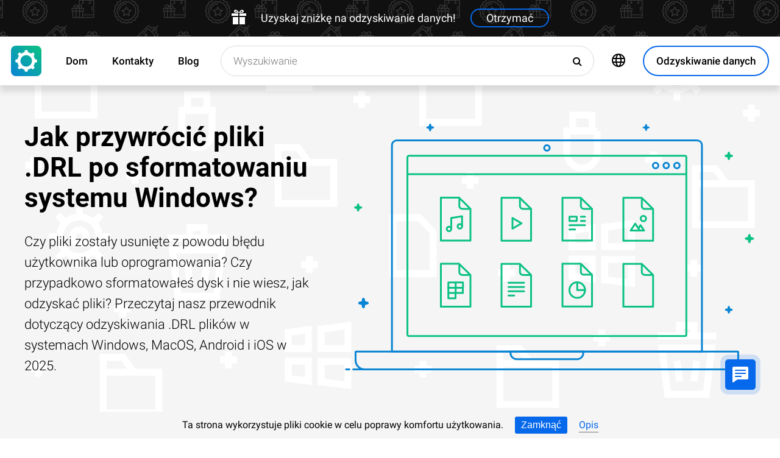

--- FILE ---
content_type: text/html; charset=UTF-8
request_url: https://filerecovery.pl/file-drl-recovery-poland
body_size: 19130
content:
<!DOCTYPE html>

<html lang="pl">

<head>
	<meta http-equiv="X-UA-Compatible" content="IE=edge">
	<meta charset="UTF-8" />
	<meta name="viewport" content="width=device-width, initial-scale=1">
	<title>Jak przywrócić pliki .DRL (Plik Gerber Drill Rack) po sformatowaniu systemu Windows?</title>
	<meta name="description" content="Utrata plików ⭐ .DRL (Plik Gerber Drill Rack) po formatowaniu nie jest ostateczna. Oto narzędzia, które pomogą je odzyskać."><meta name="keywords" content="Odzyskiwanie, plików, Polska, Typy"><meta name="robots" content="max-image-preview:large"><link rel="canonical" href="https://filerecovery.pl/file-drl-recovery-poland"><link rel="amphtml" href="https://filerecovery.pl/file-drl-recovery-poland?amp"><meta property="og:locale" content="pl_PL"><meta property="og:type" content="website"><meta property="og:title" content="Jak przywrócić pliki .DRL po sformatowaniu systemu Windows?"><meta name="twitter:title" content="Jak przywrócić pliki .DRL po sformatowaniu systemu Windows?"><meta property="og:description" content="Utrata plików ⭐ .DRL (Plik Gerber Drill Rack) po formatowaniu nie jest ostateczna. Oto narzędzia, które pomogą je odzyskać."><meta name="twitter:description" content="Utrata plików ⭐ .DRL (Plik Gerber Drill Rack) po formatowaniu nie jest ostateczna. Oto narzędzia, które pomogą je odzyskać."><meta property="og:url" content="https://filerecovery.pl/file-drl-recovery-poland"><meta property="twitter:url" content="https://filerecovery.pl/file-drl-recovery-poland"><meta property="og:image" content="https://filerecovery.pl/wp-content/themes/builder/images/pl/page-filetype/hetman-partition-recovery.png"><meta name="twitter:image" content="https://filerecovery.pl/wp-content/themes/builder/images/pl/page-filetype/hetman-partition-recovery.png"><meta property="og:site_name" content="Hetman Software"><meta name="twitter:card" content="summary_large_image"><meta property="twitter:domain" content="https://filerecovery.pl">
		<script type="application/ld+json">
			[
		{
			"@context": "https://schema.org",
			"@type": "FAQPage",
			"mainEntity": [
		{
			"@type": "Question",
			"name": " Jakie są najskuteczniejsze metody odzyskiwania danych z pliku .DRL?",
			"acceptedAnswer": {
				"@type": "Answer",
				"text": "Najskuteczniejsze metody odzyskiwania danych z pliku .DRL obejmują:Użycie specjalistycznego oprogramowania do odzyskiwania danych - istnieje wiele narzędzi dostępnych online, które mogą skanować plik .DRL i próbować odzyskać utracone dane. Niektóre z tych narzędzi są płatne, ale istnieją również bezpłatne opcje.Przywracanie z kopii zapasowej - jeśli wcześniej utworzyłeś kopię zapasową pliku .DRL, możesz spróbować przywrócić dane z tej kopii. W przypadku, gdy masz regularne kopie zapasowe, jest to najłatwiejszy sposób odzyskania utraconych danych.Skorzystanie z usług profesjonalnej firmy odzyskującej dane - jeśli żadna z powyższych metod nie przynosi rezultatów, możesz skontaktować się z firmą specjalizującą się w odzyskiwaniu danych. Mają one zaawansowane narzędzia i techniki, które mogą pomóc w odzyskaniu utraconych danych z pliku .DRL. Jednak ta metoda może być kosztowna.Ważne jest, aby pamiętać, że im szybciej podjęte zostaną działania w celu odzyskania danych, tym większa szansa na sukces. Dlatego ważne jest, aby nie próbować samodzielnie naprawiać pliku .DRL, ponieważ może to spowodować trwałe uszkodzenie danych. Zamiast tego, skorzystaj z jednej z powyższych metod lub skonsultuj się z profesjonalistą."
			}
		},
		{
			"@type": "Question",
			"name": " Czy istnieją specjalne narzędzia lub oprogramowanie, które mogą pomóc w odzyskaniu danych z pliku .DRL?",
			"acceptedAnswer": {
				"@type": "Answer",
				"text": "Nie istnieje specjalne narzędzie lub oprogramowanie, które jest dedykowane do odzyskiwania danych z pliku .DRL. Plik .DRL to rozszerzenie używane przez różne programy do zapisywania reguł biznesowych lub reguł decyzyjnych. Aby odzyskać dane z takiego pliku, konieczne jest znalezienie programu, który go utworzył, i używanie tego programu do odczytania zawartości pliku. Jeśli nie masz dostępu do oryginalnego programu, który utworzył plik .DRL, może być trudno odzyskać dane z tego pliku. W takim przypadku warto skonsultować się z profesjonalistą ds. odzyskiwania danych, który może pomóc w odzyskaniu danych z pliku .DRL."
			}
		},
		{
			"@type": "Question",
			"name": " Jakie są najczęstsze przyczyny utraty danych z pliku .DRL i jak można ich uniknąć?",
			"acceptedAnswer": {
				"@type": "Answer",
				"text": "Najczęstszymi przyczynami utraty danych z pliku .DRL są:Uszkodzenie lub awaria dysku twardego: W przypadku awarii dysku twardego, dane zapisane w pliku .DRL mogą zostać utracone. Aby uniknąć tego, zaleca się regularne tworzenie kopii zapasowych danych na zewnętrznym nośniku.Błędy użytkownika: Niewłaściwe korzystanie z pliku .DRL, takie jak nieumyślne usunięcie lub nadpisanie danych, może prowadzić do ich utraty. Aby uniknąć tego, należy ostrożnie korzystać z pliku .DRL i regularnie tworzyć kopie zapasowe.Ataki złośliwego oprogramowania: Złośliwe oprogramowanie, takie jak wirusy, może uszkodzić lub usunąć dane z pliku .DRL. Aby uniknąć tego, należy zainstalować i regularnie aktualizować oprogramowanie antywirusowe oraz unikać otwierania podejrzanych załączników i odwiedzania podejrzanych stron internetowych.Awaria oprogramowania: Błąd w oprogramowaniu, które obsługuje plik .DRL, może prowadzić do utraty danych. Aby uniknąć tego, zaleca się regularne aktualizowanie oprogramowania i korzystanie z niezawodnych programów.Aby uniknąć utraty danych z pliku .DRL, zaleca się stosowanie następujących środków ostrożności:Regularne tworzenie kopii zapasowych danych na zewnętrznym nośniku.Używanie niezawodnego oprogramowania do obsługi pliku .DRL.Zainstalowanie i regularna aktualizacja oprogramowania antywirusowego.Unikanie podejrzanych załączników i stron internetowych.Ostrożne korzystanie z pliku .DRL, aby uniknąć przypadkowego usunięcia lub nadpisania danych."
			}
		}]
		},
	{
		"@context": "https://schema.org",
		"@type": "SoftwareApplication",
		"name": "Hetman Partition Recovery™",
		"softwareVersion": "5.1",		
		"description": "Narzędzie przywraca pliki z dowolnego urządzenia, niezależnie od przyczyny utraty danych.",	
		"operatingSystem": "Windows 7, Windows 8, Windows 8.1, Windows 10, Windows 11, Windows Server 2008, Windows Server 2012, Windows Server 2016, Windows Server 2019",
		"applicationCategory": "UtilitiesApplication",
		"downloadUrl": "https://hetmanrecovery.com/download/hetman_partition_recovery.exe",
		"fileSize": "65 MB",
		
		"author": {
			"@type": "Organization",
			"name": "Hetman Software"
		},
		
		"aggregateRating": {
			"@type": "AggregateRating",
			"ratingValue": "5",
			"reviewCount": "1"
		},
		
		"offers": {
			"@type": "Offer",
			"priceCurrency": "USD",
			"price": "0",
			"url": "https://hetmanrecovery.com/pl/hetman_partition_recovery_key?license_type=home_edition"
		}				
	},
		{
			"@context": "https://schema.org",
			"@type": "Article",
			"headline": "Jak przywrócić pliki .DRL po sformatowaniu systemu Windows?",
			"description": "Utrata plików ⭐ .DRL (Plik Gerber Drill Rack) po formatowaniu nie jest ostateczna. Oto narzędzia, które pomogą je odzyskać.",
			"datePublished": "2019-10-01T23:33:39+03:00",
			"dateModified": "2025-10-19T13:00:56+03:00",
			"speakable":
			  {
			  "@type": "SpeakableSpecification",
			  "cssSelector": [
				"._lead_additional"
			  ]
			},
			"mainEntityOfPage": {
				"@type": "WebPage",
				"@id": "https://filerecovery.pl/file-drl-recovery-poland"
			},
			
		"author": {
			"@type": "Person",
			"@id": "https://filerecovery.pl/pl/author/oksana-volyniuk",
			"name": "Oksana Volyniuk",
			"description": "Oksana Volyniuk jest autorem pracującym w Hetman Software. Ma prawie trzyletnie doświadczenie w zakresie technologii IT, a wcześniej pracowała jako HR menedżer w IT kompanii. Oksana kocha technologię i jest zapalona tworzeniem każdego aktykułu, który może pomóć ludziom. Oksana rozpoczęła karierę w branże HR w małej firmie, ale jej tak była ciekawa tematyka firmy, że ona przestała zajmować się zatrudnieniem i rozwojem pracowników i była przekwalifikowana na pisanie artykułów dla tej firmy. Studia Oksana ukończyła w Lublinie na Katolickim Uniwersytecie Jana Pawła II.Kierunek-doradztwo kariery i doradztwo personalne. Przed dołączeniem do Hetman Software Oksana przeszkoliła się na różnych kursach związanych z oprogramowaniem i dobrą obsługą komputerową. Oksana interesuje się wszelkiego rodzaju technologiami przez cały czas pracy w firmie Hetman Software i czas od czasu jeżdże na kursy podwyższające kwalifikację. W 2020 roku ukończyłam studia na Katolickim Uniwersytecie Lubelskim Jana Pawła II na kierunku „Doradztwo kariery i doradztwo personalne”. W 2023 roku ukończyłam Uniwersytet Perejasławski im. Grigorija Skoworody na kierunku „Pedagogika” (Мagisterka).", 
			"url": "https://filerecovery.pl/pl/author/oksana-volyniuk",
			"image": {
				"@type": "ImageObject",
				"url": "https://hetmanrecovery.com/pic/blog/Oksana.Volyniuk.png",
				"height": "376",
				"width": "376"
			},
			"sameAs": ["https://www.youtube.com/channel/UCY3qgqIb4_2UoxF_FH3YvOw", "https://www.facebook.com/volinyuk2000gmail.ua"]
		},
			
		"editor": {
			"@type": "Person",
			"@id": "https://filerecovery.pl/pl/author/michael-miroshnichenko",
			"name": "Michał Mirosznyczenko",
			"description": "Michał Mirosznyczenko jest jednym z czołowych programistów firmy Hetman Software. Bazując na piętnastoletnim doświadczeniu w tworzeniu oprogramowania, dzieli się swoją wiedzą z czytelnikami naszego bloga. Oprócz programowania Michał jest ekspertem w dziedzinie odzyskiwania danych, systemów plików, urządzeń do przechowywania danych i macierzy RAID. W 2005 roku Michał otrzymał dyplom z matematyki stosowanej na Wschodnioukraińskim Uniwersytecie Narodowym im. Wołodymyra Dahlia. Profesjonalne wykształcenie informatyczne pozwala mu dogłębnie zrozumieć strukturę plików i systemów operacyjnych. Kontynuując naukę nowych technologii, chętnie dzieli się nowymi odkryciami! Michał Mirosznyczenko rozpoczynał karierę jako administrator systemu w dużym przedsiębiorstwie państwowym - dlatego nieobce są mu problemy, jakie pojawiają się dla zwykłych użytkowników komputerów. Pracował także jako programista baz danych i programów księgowych. W 2008 roku został jednym z założycieli Hetman Software. W 2005 roku ukończył Wschodnioukraiński Uniwersytet Narodowy im. Wołodymyra Dalia na kierunku „Matematyka Stosowana”.", 
			"url": "https://filerecovery.pl/pl/author/michael-miroshnichenko",
			"image": {
				"@type": "ImageObject",
				"url": "https://hetmanrecovery.com/pic/blog/Miroshnichenko.Michael.png",
				"height": "376",
				"width": "376"
			},
			"sameAs": ["https://www.facebook.com/Miroshnychenko.Mykhailo"]
		},
		
		"publisher": {
			"@type": "Organization",
			"@id": "https://hetmanrecovery.com/pl/about",
			"name": "Hetman Software",
			"logo": {
				"@type": "ImageObject",
				"url": "https://filerecovery.pl/pic/blog/cropped-logo-blue-white-600x600-180x180.png"
			}
		},
		"image": ["https://filerecovery.pl/wp-content/themes/builder/images/pl/page-filetype/hetman-partition-recovery.png"]
		},
		{
			"@context": "https://schema.org",
			"@type": "CreativeWorkSeries",
			"name": "Jak przywrócić pliki .DRL po sformatowaniu systemu Windows?",
			"aggregateRating": {
				"@type": "AggregateRating",
				"ratingValue": "5",
				"reviewCount": "5"
			}
		}]
		</script><link rel="preconnect" href="https://fonts.gstatic.com"><link rel="preload" href="https://fonts.gstatic.com/s/roboto/v20/KFOlCnqEu92Fr1MmSU5fCRc4AMP6lbBP.woff2" as="font" crossorigin="anonymous"><link rel="preload" href="https://fonts.gstatic.com/s/roboto/v20/KFOlCnqEu92Fr1MmSU5fABc4AMP6lbBP.woff2" as="font" crossorigin="anonymous"><link rel="preload" href="https://fonts.gstatic.com/s/roboto/v20/KFOlCnqEu92Fr1MmSU5fChc4AMP6lbBP.woff2" as="font" crossorigin="anonymous"><link rel="preload" href="https://fonts.gstatic.com/s/roboto/v20/KFOlCnqEu92Fr1MmSU5fBBc4AMP6lQ.woff2" as="font" crossorigin="anonymous"><link rel="preload" href="https://fonts.gstatic.com/s/roboto/v20/KFOmCnqEu92Fr1Mu72xKKTU1Kvnz.woff2" as="font" crossorigin="anonymous"><link rel="preload" href="https://fonts.gstatic.com/s/roboto/v20/KFOmCnqEu92Fr1Mu5mxKKTU1Kvnz.woff2" as="font" crossorigin="anonymous"><link rel="preload" href="https://fonts.gstatic.com/s/roboto/v20/KFOmCnqEu92Fr1Mu7GxKKTU1Kvnz.woff2" as="font" crossorigin="anonymous"><link rel="preload" href="https://fonts.gstatic.com/s/roboto/v20/KFOmCnqEu92Fr1Mu4mxKKTU1Kg.woff2" as="font" crossorigin="anonymous"><link rel="preload" href="https://fonts.gstatic.com/s/roboto/v20/KFOlCnqEu92Fr1MmEU9fCRc4AMP6lbBP.woff2" as="font" crossorigin="anonymous"><link rel="preload" href="https://fonts.gstatic.com/s/roboto/v20/KFOlCnqEu92Fr1MmEU9fABc4AMP6lbBP.woff2" as="font" crossorigin="anonymous"><link rel="preload" href="https://fonts.gstatic.com/s/roboto/v20/KFOlCnqEu92Fr1MmEU9fChc4AMP6lbBP.woff2" as="font" crossorigin="anonymous"><link rel="preload" href="https://fonts.gstatic.com/s/roboto/v20/KFOlCnqEu92Fr1MmEU9fBBc4AMP6lQ.woff2" as="font" crossorigin="anonymous"><link rel="preload" href="/wp-content/themes/soft/css/styles-google-fonts.css?ver=2" as="style"><link rel="stylesheet" id="styles-google-fonts"  href="/wp-content/themes/soft/css/styles-google-fonts.css?ver=2" type="text/css" media="all"><link rel="preload" href="/wp-content/themes/soft/fonts/icomoon.ttf?xnor0o" as="font" crossorigin="anonymous"><style>@font-face{font-family:"icomoon";src:url("/wp-content/themes/soft/fonts/icomoon.eot?xnor0o");src:url("/wp-content/themes/soft/fonts/icomoon.eot?xnor0o#iefix") format("embedded-opentype"),url("/wp-content/themes/soft/fonts/icomoon.ttf?xnor0o") format("truetype"),url("/wp-content/themes/soft/fonts/icomoon.woff?xnor0o") format("woff"),url("/wp-content/themes/soft/fonts/icomoon.svg?xnor0o#icomoon") format("svg");font-weight:normal;font-style:normal;font-display:block}</style><link rel="preload" href="/wp-content/themes/soft/css/styles.css?ver=119" as="style"><link rel="stylesheet" id="main-style-css"  href="/wp-content/themes/soft/css/styles.css?ver=119" type="text/css" media="all">	<link rel="shortcut icon" href="/favicon.ico" type="image/x-icon">
	<link rel="apple-touch-icon" href="/apple-touch-icon.png">
	<link rel="alternate" href="https://recoveryutility.com/drl-file-recovery-in-united-kingdom" hreflang="en"><link rel="alternate" href="https://recoveryutility.com/drl-file-recovery-in-united-kingdom" hreflang="x-default"><link rel="alternate" href="https://datenrettungtool.de/drl-datei-wiederherstellen" hreflang="de"><link rel="alternate" href="https://odysoft.com/drl-file-recovery-in-usa" hreflang="es"><link rel="alternate" href="https://filerecovery.pl/file-drl-recovery-poland" hreflang="pl"><link rel="alternate" href="https://datarecovery.in.ua/drl-file-recovery" hreflang="uk"><link rel="alternate" href="https://datarecovery.in.ua/ru/drl-file-recovery" hreflang="ru"><link rel="alternate" href="https://datarecoverytool.com.tr/drl-file-recovery-in-turkey" hreflang="tr"><link rel="alternate" href="https://datarecoverytool.it/drl-file-recovery-in-italy" hreflang="it">

	
    <!--[if IE 9]>
		<link rel='stylesheet' href='/wp-content/themes/soft/css/bootstrap-ie9.min.css?ver=1' type='text/css' media='all' />
    <![endif]-->
</head>

<body class="_filerecovery_pl" >
	
	<script>
				
window.addEventListener("load", function(event) {
	
				if (window.matchMedia("(max-width: 1023px)").matches) {					
				} else {
					
					var top_offset = document.getElementsByClassName('navbar')[0].offsetTop;

					
					back_to_top();	

					function back_to_top() {
						

							document.getElementsByClassName('_nav-arrow__back-to-top')[0].classList.toggle('d-none', (window.pageYOffset <= top_offset));
									
					}

					
					window.addEventListener('scroll', function() {

							back_to_top();	

					}); 
					
					
					var scrollPercentageContainer = document.getElementById('_nav-arrow__back-to-top-percent');

					
					function showPercentage(){

					var scrollPercentage = Math.trunc(document.documentElement.scrollTop / (document.body.clientHeight - window.innerHeight) * 100) + '%';

					scrollPercentageContainer.innerHTML = scrollPercentage;

					}

					
					showPercentage();

					
					document.addEventListener("scroll", showPercentage);					
				}
				

				
					
				cookie_panel_open();	

				function cookie_panel_open() {

						var panel_need = get_cookie_panel();

						document.getElementsByClassName('_cookie-bar')[0].classList.toggle('d-none', (panel_need == 1));

				}

				function set_cookie_panel(value) {

						var date = new Date();

						date.setTime(date.getTime() + (1000*24*60*60*1000));

						var expires = "; expires=" + date.toUTCString();

						document.cookie = "cookie_panel=" + value + expires + "; path=/";
				}

				function get_cookie_panel() {
						var nameEQ = "cookie_panel=";

						var ca = document.cookie.split(';');

						for(var i=0;i < ca.length;i++) {

										var c = ca[i];
										while (c.charAt(0)==' ') c = c.substring(1,c.length);
										if (c.indexOf(nameEQ) == 0) return c.substring(nameEQ.length,c.length);

						}

						return null;
				}

				document.getElementsByClassName('_close_button_cookie_panel')[0].addEventListener('click', cookie_panel_close);

				function cookie_panel_close() {

						set_cookie_panel(1);

						document.getElementsByClassName('_cookie-bar')[0].classList.toggle('d-none', true);

				}				
				
				
				var mobile_menu = document.getElementsByClassName('_navbar__menu-toggle')[0];
				var mobile_search = document.getElementsByClassName('_navbar__search-toggle')[0];

				function show_mobile_menu() {

						
						mobile_menu.classList.toggle( "_navbar__menu-toggle-active" );  

						
						mobile_search.classList.remove( "_navbar__search-toggle-active" ); 

						
						document.body.classList.toggle("no-scroll-y-mobile");

						
						document.getElementsByClassName('_navbar__extra-navigation')[0].classList.toggle("_navbar__mobile-navigation");

						
						document.getElementsByClassName('_navbar__search-bar')[0].classList.add("_navbar__search-bar-mobile-hidden");

						
						document.getElementsByClassName('_navbar__primary-menu')[0].classList.remove("_navbar__primary-menu-mobile-hidden");

						
						document.getElementsByClassName('_navbar__secondary-menu')[0].classList.remove("_navbar__secondary-menu-mobile-hidden");

						
						document.getElementsByClassName('_navbar__extra-navigation')[0].classList.remove("_navbar__mobile-search");		

						
						
				}

				mobile_menu.addEventListener('click', show_mobile_menu);

				function show_mobile_search() {

						
						mobile_search.classList.toggle( "_navbar__search-toggle-active" );  

						
						mobile_menu.classList.remove( "_navbar__menu-toggle-active" ); 

						
						document.body.classList.remove("no-scroll-y-mobile");

						
						document.getElementsByClassName('_navbar__extra-navigation')[0].classList.remove("_navbar__mobile-navigation");

						
						document.getElementsByClassName('_navbar__search-bar')[0].classList.remove("_navbar__search-bar-mobile-hidden");

						
						document.getElementsByClassName('_navbar__primary-menu')[0].classList.add("_navbar__primary-menu-mobile-hidden");

						
						document.getElementsByClassName('_navbar__secondary-menu')[0].classList.add("_navbar__secondary-menu-mobile-hidden");

						
						document.getElementsByClassName('_navbar__extra-navigation')[0].classList.toggle("_navbar__mobile-search");	

						
						
				}	

				mobile_search.addEventListener('click', show_mobile_search);
				
					
				var categories_main_menu = document.getElementsByClassName('_navbar__menu-item-mobile-arrow');

				for (let i = 0; i < categories_main_menu.length; i++) {

						categories_main_menu[i].addEventListener('click', function() {

										categories_main_menu[i].closest('._navbar__dropdown-show').getElementsByClassName('_navbar__dropdown')[0].classList.toggle("d-none");

						}); 

				}	
				
					
				function update_search_with(){

						if (window.matchMedia("(max-width: 1023px)").matches){

										document.getElementsByClassName('_navbar__search-bar')[0].style.cssText = 'width:100%';

						} else {

										var primary_secondary_menu_width = document.getElementsByClassName('_navbar__primary-menu')[0].offsetWidth + document.getElementsByClassName('_navbar__secondary-menu')[0].offsetWidth;

										document.getElementsByClassName('_navbar__search-bar')[0].style.cssText = 'width: calc(100% - ' + ( primary_secondary_menu_width + 35 ) + 'px)';

						}

				};

				update_search_with();
				
				
				
				var addEvent = function(object, type, callback) {

						if (object == null || typeof(object) == 'undefined') return;

						if (object.addEventListener) {

										object.addEventListener(type, callback, false);

						} else if (object.attachEvent) {

										object.attachEvent('on' + type, callback);

						} else {

										object['on'+type] = callback;

						}
				};	

				
				addEvent(window, 'resize', update_search_with);	
				
				
				function video_lazy_loading () {

					function create_video_iframe(video_src, parent_element) {

						var video_frame = document.createElement("iframe");
						video_frame.src = video_src; 
						video_frame.className = '_video-responsive-item';
						video_frame.setAttribute('frameborder', '0');
						video_frame.setAttribute('allowfullscreen', '');
						video_frame.setAttribute('allow', 'autoplay; clipboard-write; encrypted-media; picture-in-picture; web-share');
						video_frame.setAttribute('referrerpolicy', 'strict-origin-when-cross-origin');

						parent_element.innerHTML = video_frame.outerHTML;				  

					}

					var video_list = document.getElementsByClassName('_video_lazy_load');

					[].forEach.call(video_list, function(video) {

						var video_link = '//www.youtube.com/embed/' + video.dataset.video + '?feature=oembed&autoplay=1';

						if (video.dataset.picture == 0) {

							if (video.dataset.rutube == 1) {

							video_link = '//rutube.ru/play/embed/' + video.dataset.video;

							}

							if (video.dataset.dailymotion == 1) {

							video_link = '//www.dailymotion.com/embed/video/' + video.dataset.video;

							}

							create_video_iframe(video_link, video);

							} else {

								video.addEventListener('click', function() {

								create_video_iframe(video_link, video);			

							}); 				  

						}

					});


				}

				video_lazy_loading ();
				
				
				
				
				async function copyTextToClipboard(code) {

				try {

				await navigator.clipboard.writeText(code);

				console.log('Success copy to clipboard');

				} catch (err) {

				console.error('Copy to clipboard failed: ', err);

				};

				};

				
				String.prototype.allReplace = function(obj) {

				var retStr = this;

				for (var x in obj) {
				retStr = retStr.replace(new RegExp(x, 'g'), obj[x]);
				}

				return retStr;

				};

				var copy_code_buttons = document.querySelectorAll("._code-area button");

				[].forEach.call(copy_code_buttons, function(copy_code_button) {

				copy_code_button.addEventListener('click', function(event) {

				var formatted_code = copy_code_button.previousElementSibling.innerHTML.allReplace({ '&#91;':'[' , '&#93;':']' , '&lt;':'<' , '&gt;':'>' , '&nbsp;':'' , '<br>':'' , '&quot;':'"' , '<b>':'' , '</b>':'' , '&amp;':'&' , '&#x60;':'`' })

				copyTextToClipboard(formatted_code);

				var span = document.createElement("span");  

				span.textContent = copy_code_button.dataset.confirmation;

				copy_code_button.setAttribute("disabled", "disabled");

				copy_code_button.parentNode.appendChild(span);  

				setTimeout(function() {

				copy_code_button.parentNode.lastElementChild.remove();
				copy_code_button.removeAttribute("disabled", "disabled");

				}, 600);

				});	

				});
				



function open_chat_window(url, data) {
    
    let form = document.createElement('form');
    form.method = 'POST';
    form.action = url;
    form.target = '_blank'; 

    
    for (let key in data) {
        if (data.hasOwnProperty(key)) {
            let input = document.createElement('input');
            input.type = 'hidden';
            input.name = key;
            input.value = data[key];
            form.appendChild(input);
        }
    }

    
    document.body.appendChild(form);
    form.submit();
    document.body.removeChild(form);
}		

  const el = document.querySelector('.my-live-chat');
  if (el) {
    el.addEventListener('click', function () {
      open_chat_window('https://filerecovery.pl/chat.htm', {lang: el.dataset.lang, id: el.dataset.id});
    });
  }
		
}, false);

</script>	

	<nav class="nav-wrapper nav-wrapper-active">

		<div class="navbar navbar_sticky">

		<div id="HOLIDAY_BANNER_ID" data-language="6" data-discounts-gifts="Uzyskaj zniżkę na odzyskiwanie danych!" data-holiday-class="_header-banner_black-friday" data-url="/file-drl-recovery-poland" class="_header-banner" onclick="window.open('/hetman_redirect/hetman_data_recovery_pack_key.htm', '_blank')" rel="nofollow">
	<div class="_header-banner__wrapper _header-banner_black-friday">
		  <div class="_header-banner__container">
            <span class="_header-banner__icon">
                <svg width="24" height="24" viewBox="0 0 24 24">
                    <path d="M11 24h-9v-12h9v12zm0-18h-11v4h11v-4zm2 18h9v-12h-9v12zm0-18v4h11v-4h-11zm4.369-6c-2.947 0-4.671 3.477-5.369 5h5.345c3.493 0 3.53-5 .024-5zm-.796 3.621h-2.043c.739-1.121 1.439-1.966 2.342-1.966 1.172 0 1.228 1.966-.299 1.966zm-9.918 1.379h5.345c-.698-1.523-2.422-5-5.369-5-3.506 0-3.469 5 .024 5zm.473-3.345c.903 0 1.603.845 2.342 1.966h-2.043c-1.527 0-1.471-1.966-.299-1.966z"/>
                </svg>
            </span>   
			<span class="_header-banner__holiday">Uzyskaj zniżkę na odzyskiwanie danych!</span>
            <span class="_header-banner__button">Otrzymać</span>
		</div>         
	</div>
</div>
			<div class="_navbar__wrapper clearfix">
				<div class="_navbar__base-navigation clearfix">

					<div class="_navbar__logo">
						<a href="https://filerecovery.pl/" title="Strona główna"></a>
					</div>

					<div class="_navbar__triggers">
						<ul>
							<li class="_navbar__search-toggle">
								<a class="_navbar__search-link" href="javascript:void(0)" title="Wyszukiwanie">
									<span class="_navbar__icon-search icon-search"></span>
								</a>
							</li>
							<li class="_navbar__download-base-url">
								<div class="_navbar__download-base-link" onclick="window.open('/hetman_redirect/pl/', '_blank')">
									<span class="_navbar__icon-download-base icon-download"></span>
								</div>
							</li>
							<li class="_navbar__menu-toggle">
								<a class="_navbar__menu-link" href="javascript:void(0)" title="Szybki start">
									<span class="_navbar__icon-menu icon-menu"></span>
								</a>
							</li>
						</ul>
					</div>

				</div>

				<div class="_navbar__extra-navigation clearfix">

				<div class="_navbar__primary-menu"><ul id="menu-pl_main" class="menu"><li id="menu-item-17795" class="menu-item menu-item-type-post_type menu-item-object-page menu-item-home current-page-ancestor menu-item-17795 _navbar__menu-item"><a href="https://filerecovery.pl/" class="_navbar__menu-item-link">Dom</a></li>
<li id="menu-item-17766" class="menu-item menu-item-type-post_type menu-item-object-page menu-item-17766 _navbar__menu-item"><a href="https://filerecovery.pl/contact.htm" class="_navbar__menu-item-link">Kontakty</a></li>
<li id="menu-item-20898" class="menu-item menu-item-type-taxonomy menu-item-object-category menu-item-20898 _navbar__menu-item"><a href="https://filerecovery.pl/recovery_news/" class="_navbar__menu-item-link">Blog</a></li>
</ul></div>
        <div class="_navbar__secondary-menu">
            <ul class="menu">

                
        <li class="_navbar__languages-button _navbar__dropdown-show">
            <a class="_navbar__languages-link _navbar__languages-toggle">
                <span class="_navbar__icon-language icon-language"></span>
                <span class="_navbar__text-language">Języki</span>
            </a>
            <a class="_navbar__menu-item-mobile-arrow" href="javascript:void(0)"></a>
            <div class="_navbar__dropdown _navbar__languages d-none d-lg-block">
                <ul>
                    
        <li class="_navbar__dropdown-item">
            <a href="https://recoveryutility.com/drl-file-recovery-in-united-kingdom" class="_navbar__dropdown-item-link">Angielski</a>
        </li>
    
        <li class="_navbar__dropdown-item">
            <a href="https://datenrettungtool.de/drl-datei-wiederherstellen" class="_navbar__dropdown-item-link">Niemiecki</a>
        </li>
    
        <li class="_navbar__dropdown-item">
            <a href="https://odysoft.com/drl-file-recovery-in-usa" class="_navbar__dropdown-item-link">Hiszpański</a>
        </li>
    
        <li class="_navbar__dropdown-item">
            <a href="https://datarecovery.in.ua/drl-file-recovery" class="_navbar__dropdown-item-link">Ukraiński</a>
        </li>
    
        <li class="_navbar__dropdown-item">
            <a href="https://datarecovery.in.ua/ru/drl-file-recovery" class="_navbar__dropdown-item-link">Rosyjski</a>
        </li>
    
        <li class="_navbar__dropdown-item">
            <a href="https://datarecoverytool.com.tr/drl-file-recovery-in-turkey" class="_navbar__dropdown-item-link">Turecki</a>
        </li>
    
        <li class="_navbar__dropdown-item">
            <a href="https://datarecoverytool.it/drl-file-recovery-in-italy" class="_navbar__dropdown-item-link">Włoski</a>
        </li>
    
                </ul>
            </div>
        </li>
    

                <li class="_navbar__download-button">
                    <div onclick="window.open('/hetman_redirect/pl/', '_blank')" class="_navbar__download-link">
                        <span class="_navbar__icon-download icon-download"></span>
                        <span class="_navbar__text-download">Odzyskiwanie danych</span>
                    </div>
                </li>

            </ul>
        </div>
    
				<div class="_navbar__search-bar">
					<div class="_navbar__search-form">
						<form action="https://filerecovery.pl/">
	<input class="_navbar__search-input" type="search" placeholder="Wyszukiwanie" value="" name="s" id="s">
	<input type="hidden" name="post_type" value="post">
	<input type="hidden" name="cat" value="6">	
	<button class="_navbar__search-button" name="search" aria-label="Wyszukiwanie">
		<span class="_navbar__icon-search icon-search"></span>
	</button>
</form>					</div>
				</div>

				</div>
			</div>

		</div>
	</nav>
<article>

        <div class="_fluid-wrapper _fluid-wrapper_gray-devices pt-8 pt-lg-6 pb-8 pb-lg-6">
            <div class="container-fluid _wrapper"> 
                <div class="row clearfix align-items-center">
                    <div class="col-lg-5">
                        <div class="mb-3">
                            <h1 class="_title_3xl">Jak przywrócić pliki .DRL po sformatowaniu systemu Windows?</h1>
                        </div>
                        <div class="mb-6 mb-lg-0">
                            <p class="_lead_additional">Czy pliki zostały usunięte z powodu błędu użytkownika lub oprogramowania? Czy przypadkowo sformatowałeś dysk i nie wiesz, jak odzyskać pliki?

Przeczytaj nasz przewodnik dotyczący odzyskiwania .DRL plików w systemach Windows, MacOS, Android i iOS w 2025.</p>
                        </div>
                    </div>
                    <div class="col-lg-7">
                    <!-- Основной контент -->
                    
    
        <div class="mb-0 position-relative">
            <img src="/wp-content/themes/soft/img/mirrors/files.svg" width="251" height="150" alt="Jak przywrócić pliki .DRL po sformatowaniu systemu Windows?">
        </div>

    
                    </div>
                </div>
                <!-- Дополнительная информация -->
                   
            </div>
        </div>
        <!-- Призыв скачать -->
        

        <div class="_fluid-wrapper _fluid-wrapper_gradient pt-8 pt-lg-10 pb-8 pb-lg-10">
            <div class="container-fluid _wrapper"> 
                <div class="row clearfix">
                    <div class="col-12">
                        <div class="text-center">
                            <span class="d-block d-md-inline">
                                <a class="_button _button_big-hollow-white-bubble" href="/hetman_redirect/pl/download" rel="noindex,nofollow">
                                    <span class="_button__icon icon-download"></span>
                                    <span class="_button__text">Odzyskiwanie danych</span>
                                </a>
                            </span>
                        </div>
                    </div>
                </div>
            </div>
        </div>

    
        <!-- План -->
        

    

        <div class="_fluid-wrapper _fluid-wrapper_b-border pt-8 pt-lg-10 pb-8 pb-lg-10">
            <div class="container-fluid _wrapper"> 
                <div class="row clearfix">
                    <div class="col-12">
                        <div class="mb-3">
                            <h2 class="_title_2xl">Co to jest plik z rozszerzeniem .DRL?</h2>
                        </div>
                        <div class="mb-8">
                            <p class="_lead_additional">Zawiera dane wiertnicze do produkcji płytki drukowanej (PCB) w oparciu o standard specyfikacji Gerber; zawiera dane o narzędziach wiertniczych i rozmiarach wierteł użytych do wykonania płyty.</p>
                        </div>
                    </div>
                </div>
                <!-- Основной контент -->
                
    
        <div class="row clearfix">
            <div class="col-lg-9">
                <article class="_post-content _post-builder-content" id="post-content">
                    
                    <p class="_list-control"><label class="_list-control__title" for="_list-control__toggle"><b>Treść</b></label></p>
                    <input class="_list-control__check" type="checkbox" id="_list-control__toggle">
                    <ul>
				<li><a href="#plan_6"><b>Jakie są najpopularniejsze przyczyny utraty lub awarii plików .DRL?</b></a></li>
    <li><a href="#plan_1"><b>Jak odzyskać utracone pliki .DRL?</b></a></li>
    <li><a href="#plan_2"><b>Programy do odzyskiwania plików .DRL</b></a></li>
    <li>
								<a href="#plan_3"><b>Jak otworzyć plik z rozszerzeniem .DRL?</b></a>
								<ul>
												<li><a href="#plan_4"><b>Programy, które otwierają pliki .DRL</b></a></li>
												<li><a href="#plan_5"><b>Dodatkowe informacje</b></a></li>
								</ul>
				</li>
</ul>

<p>Zawiera dane wiertnicze do produkcji płytki drukowanej (PCB) w oparciu o standard specyfikacji Gerber; zawiera dane o narzędziach wiertniczych i rozmiarach wierteł użytych do wykonania płyty.</p>

<h3 id="plan_6">Jakie są najpopularniejsze przyczyny utraty lub awarii plików <b>.DRL</b>?<a href="#plan_6" class="_inner-ico" title="Jakie są najpopularniejsze przyczyny utraty lub awarii plików .DRL?"></a></h3><p>Najpopularniejsze przyczyny utraty lub awarii plików <b>.DRL</b> to:</p><ol><li>Uszkodzenie dysku twardego - gdy dysk twardy ulegnie uszkodzeniu lub awarii, pliki <b>.DRL</b> mogą zostać uszkodzone lub utracone.</li><li>Atak wirusów lub złośliwego oprogramowania - złośliwe oprogramowanie może uszkodzić pliki <b>.DRL</b> lub nawet całkowicie je usunąć.</li><li>Błąd systemu operacyjnego - błędy w systemie operacyjnym mogą również prowadzić do utraty plików <b>.DRL</b>.</li><li>Nieprawidłowe zamykanie systemu - jeśli system operacyjny zostanie nieprawidłowo zamknięty, pliki <b>.DRL</b> mogą ulec uszkodzeniu.</li><li>Uszkodzenie pliku <b>.DRL</b> - sam plik <b>.DRL</b> może ulec uszkodzeniu, co uniemożliwia jego otwarcie lub odczytanie.</li></ol>

<h3 id="plan_1">Jak odzyskać utracone pliki .DRL?<a href="#plan_1" class="_inner-ico" title="Jak odzyskać utracone pliki .DRL?"></a></h3>

<p>Podczas pracy komputera, laptopa lub innych urządzeń stacjonarnych i przenośnych, nawet jeśli są one regularnie aktualizowane i czyszczone, występują błędy, zawieszenia, awarie sprzętu lub systemu. W rezultacie, ważny plik <b>.DRL</b> może zostać usunięty.</p>

<div class="_video-responsive-16by9 _video_lazy_load" data-video="hqIWd7YGN1I" data-title="Jak przywrócić pliki i foldery po usunięciu do Kosza i opróżnieniu go? (Windows 11)" data-rutube="0" data-dailymotion="0" data-picture="1">
				<div class="_video-responsive-item">
					<div class="_video-responsive-preview">
						<div class="_video-responsive__text-label">
							<span class="_video-responsive__text-label-ico icon-video"></span>
							<span>Przejdź do widoku</span>
						</div>
						<picture>
							<source media="(min-width: 768px)" srcset="/pic/youtube/youtube-1280.webp" type="image/webp">
							<source media="(min-width: 0)" srcset="/pic/youtube/youtube-640.webp" type="image/webp">
							<img src="/pic/youtube/youtube-1280.jpg" alt="Jak przywrócić pliki i foldery po usunięciu do Kosza i opróżnieniu go? (Windows 11)" loading="lazy" width="1280" height="720" class="lg-img">
						</picture>
					</div>
				</div>
			</div>
			<p class="_video-caption">
				<span class="_video-caption-ico icon-video"></span>
				<span><a href="https://www.youtube.com/watch?v=hqIWd7YGN1I" target="_blank" rel="nofollow noopener" class="_external-ico">Jak przywrócić pliki i foldery po usunięciu do Kosza i opróżnieniu go? (Windows 11)</a></span>
			</p>

<p>W niektórych przypadkach jedynym sposobem na odtworzenie pliku <b>.DRL</b> jest jego odtworzenie.</p>

<p>Można użyć <span onclick="window.open('/hetman_redirect/pl/', '_blank')" class="_external-ico ahref">programy do odzyskiwania <b>.DRL</b> plików</span> po celowym lub przypadkowym usunięciu, sformatowaniu urządzenia lub pamięci karty pamięci, infekcji wirusowej, awarii lub wyczyszczeniu pamięci.</p>

<h3 id="plan_2">Programy do odzyskiwania plików .DRL<a href="#plan_2" class="_inner-ico" title="Programy do odzyskiwania plików .DRL"></a></h3>
<p>Szukacie jak odzyskać?</p>
<p> W przypadku, gdy pliki zostały usunięte <b>i nie jest już możliwe ich przywrócenie przy użyciu standardowych narzędzi systemowych</b>, należy użyć <span onclick="window.open('/hetman_redirect/pl/hard-drive-data-recovery-software', '_blank')" class="_external-ico ahref"><b>Hetman Partition Recovery</b></span>.</p>
<div id="post-download">
				
			<div class="_product-insert _product_partition-recovery">
				<div class="_product-insert__box">
					<div class="_product-insert__img"></div>
				</div>
				<div class="_product-insert__txt">
					<div class="_product-insert__title"><span class="_product-insert__title-href" onclick="window.open('/hetman_redirect/pl/hard-drive-data-recovery-software', '_blank')" >Partition Recovery™ 5.1</span></div>
					<div class="_product-insert__info">Narzędzie przywraca pliki z dowolnego urządzenia, niezależnie od przyczyny utraty danych.</div>
				</div>
				<div class="_product-insert__btn">
					<div class="_product-insert__btn-href" onclick="window.open('/hetman_redirect/pl/hetman_partition_recovery_download', '_blank')" >Pobierz </div>
				</div>
			</div>
</div>
<p><b>Dla tego:</b></p>
<ol>
    <li>
        <p><span onclick="window.open('/hetman_redirect/download/hetman_partition_recovery.exe', '_blank')" class="_external-ico ahref">Pobierzcie</span>, zainstalujcie i uruchomcie program.</p>
    </li>
    <li>
        <p>Program <b>automatycznie przeskanuje</b> komputer i wyświetli wszystkie podłączone dyski twarde i nośniki wymienne oraz dyski fizyczne i lokalne.</p>
								        <div itemscope itemtype="https://schema.org/ImageObject"><picture><source srcset="/wp-content/themes/builder/images/pl/page-filetype/hetman-partition-recovery.webp" type="image/webp"><img src="/wp-content/themes/builder/images/pl/page-filetype/hetman-partition-recovery.png" alt="Program do odzyskiwania plików" title="Program do odzyskiwania plików" loading="lazy"  class="lg-img" width="921" height="584" itemprop="contentUrl"></picture><meta itemprop="name" content="Program do odzyskiwania plików"></div>
    </li>	
    <li>
        <p>Kliknijcie dwukrotnie na dysk, z którego chcecie odzyskać pliki i wybierzcie typ analizy.</p>
        <div itemscope itemtype="https://schema.org/ImageObject"><picture><source srcset="/wp-content/themes/builder/images/pl/page-filetype/analysis-type.webp" type="image/webp"><img src="/wp-content/themes/builder/images/pl/page-filetype/analysis-type.png" alt="Hetman Partition Recovery - typ analizy" title="Hetman Partition Recovery - typ analizy" loading="lazy"  class="lg-img" width="778" height="584" itemprop="contentUrl"></picture><meta itemprop="name" content="Hetman Partition Recovery - typ analizy"></div>
    </li>				
    <li>
        <p>Po zakończeniu skanowania, otrzymacie Państwo <b>pliki do odzyskania.</b>.</p>
        <div itemscope itemtype="https://schema.org/ImageObject"><picture><source srcset="/wp-content/themes/builder/images/pl/page-filetype/files-that-can-be-restored.webp" type="image/webp"><img src="/wp-content/themes/builder/images/pl/page-filetype/files-that-can-be-restored.png" alt="Hetman Partition Recovery - pliki, które można odzyskać" title="Hetman Partition Recovery - pliki, które można odzyskać" loading="lazy"  class="lg-img" width="778" height="584" itemprop="contentUrl"></picture><meta itemprop="name" content="Hetman Partition Recovery - pliki, które można odzyskać"></div>
    </li>				
    <li>
        <p>Aby znaleźć żądany, należy przeszukać interfejs programu do folderu, z którego został on usunięty. Lub przejdźcie do folderu "<b>Glęboka analiza</b>" i wybierzcie typ pliku, którego szukacie.</p>
        <div itemscope itemtype="https://schema.org/ImageObject"><picture><source srcset="/wp-content/themes/builder/images/pl/page-filetype/deep-scan.webp" type="image/webp"><img src="/wp-content/themes/builder/images/pl/page-filetype/deep-scan.png" alt="Hetman Partition Recovery - Głęboka analiza" title="Hetman Partition Recovery - Głęboka analiza" loading="lazy"  class="lg-img" width="778" height="584" itemprop="contentUrl"></picture><meta itemprop="name" content="Hetman Partition Recovery - Głęboka analiza"></div>
    </li>			
    <li>
        <p>Podświetlcie wymagane pliki i naciśnijcie przycisk «<b>Przywróć</b>».</p>
        <div itemscope itemtype="https://schema.org/ImageObject"><picture><source srcset="/wp-content/themes/builder/images/pl/page-filetype/files-List-for-recovery.webp" type="image/webp"><img src="/wp-content/themes/builder/images/pl/page-filetype/files-List-for-recovery.png" alt="Program do odzyskiwania danych - lista odzysku" title="Program do odzyskiwania danych - lista odzysku" loading="lazy"  class="lg-img" width="778" height="584" itemprop="contentUrl"></picture><meta itemprop="name" content="Program do odzyskiwania danych - lista odzysku"></div>
    </li>	
    <li>
        <p>Wybierzcie jeden z proponowanych <b> sposobów zapisu plików</b> i przywróćcie je.</p>
        <div itemscope itemtype="https://schema.org/ImageObject"><picture><source srcset="/wp-content/themes/builder/images/pl/page-filetype/saving-recovered-files.webp" type="image/webp"><img src="/wp-content/themes/builder/images/pl/page-filetype/saving-recovered-files.png" alt="Zapisywanie odzyskanych plików w Hetman Partition Recovery" title="Zapisywanie odzyskanych plików w Hetman Partition Recovery" loading="lazy"  class="lg-img" width="778" height="584" itemprop="contentUrl"></picture><meta itemprop="name" content="Zapisywanie odzyskanych plików w Hetman Partition Recovery"></div>
    </li>				
</ol>			

<h3 id="plan_3">Jak otworzyć plik z rozszerzeniem .DRL?<a href="#plan_3" class="_inner-ico" title="Jak otworzyć plik z rozszerzeniem .DRL?"></a></h3>
<p>Szukasz sposobu, aby otworzyć typ pliku plik Gerber Drill Rack</p>			

<h4 id="plan_4">Programy, które otwierają pliki .DRL<a href="#plan_4" class="_inner-ico" title="Programy, które otwierają pliki .DRL"></a></h4>


        <table class="files-table">
            
            <tr>
                <th><b>Windows</b></th>
            </tr>
            

        <tr>
            <td>
                <img class="files-table__ico" width="32" height="32" src="/wp-content/themes/builder/images/app-icons/windows-altium-designer.png" alt="Altium Designer">
                <span>Altium Designer</span>
            </td>
        </tr>

    

        <tr>
            <td>
                <img class="files-table__ico" width="32" height="32" src="/wp-content/themes/builder/images/app-icons/windows-pentalogix-viewmate.png" alt="PentaLogix ViewMate">
                <span>PentaLogix ViewMate</span>
            </td>
        </tr>

    
        
            
            
            	
            
            
        </table>

     


<h4 id="plan_5">Dodatkowe informacje<a href="#plan_5" class="_inner-ico" title="Dodatkowe informacje"></a></h4>
<ul>

        <li>
            <p><b>Typ pliku:</b> Plik Gerber Drill Rack</p>
        </li>

    

        <li>
            <p><b>Rozszerzenie pliku:</b> .DRL</p>
        </li>

    

        <li>
            <p><b>Deweloper:</b> Неизвестный</p>
        </li>

    

        <li>
            <p><b>Kategoria:</b> Pliki danych</p>
        </li>

    

        <li>
            <p><b>Format:</b> Nieznany</p>
        </li>

    </ul>
                </article>
            </div>

            <div class="d-none d-lg-flex col-lg-3">
                <aside class="_aside-bar">
                    <div class="_aside-bar__section _aside-bar__sticky">
                        <div class="_aside-bar__header">
                            <span class="_title_md">Treść</span>
                        </div>
                        <div class="_aside-bar__content">
                            <div class="mb-2">
                                <a class="_button _button_normal-link" href="#post-content">
                                    <span class="_button__icon icon-document-2"></span>
                                    <span class="_button__text">Nawigacja</span>
                                </a>
                            </div>
                            <div class="mb-2">
                                <a class="_button _button_normal-link" href="#post-download">
                                    <span class="_button__icon icon-download"></span>
                                    <span class="_button__text">Wypróbuj za darmo</span>
                                </a>
                            </div>
                            <div class="mb-0">
                                <a class="_button _button_normal-link" href="#comments">
                                    <span class="_button__icon icon-message"></span>
                                    <span class="_button__text">Sprzężenie zwrotne</span>
                                </a>
                            </div>
                        </div>
                    </div>
                </aside>
            </div>
        </div>

    
    
                <!-- Дополнительная информация -->
                            
            </div>
        </div>
        <!-- Призыв скачать -->
        

    

        <div class="_fluid-wrapper _fluid-wrapper_chat pt-8 pt-lg-10 pb-8 pb-lg-10">
            <div class="container-fluid _wrapper"> 
                <div class="row clearfix">
                    <div class="col-12">
                        <div class="mb-3">
                            <h2 class="_title_2xl">Sprzężenie zwrotne</h2>
                        </div>
                        <div class="mb-8">
                            <p class="_lead_additional">Chętnie odpowiemy na Twoje pytania!</p>
                        </div>
                    </div>
                </div>
                <!-- Основной контент -->
                
		<div class="row clearfix">
			<div class="col-12">
			 
		<div class="mb-5">
			<h2 class="_title_lg" id="comments">Komentarze (1)<a href="#comments" class="_inner-ico" title="Komentarze"></a></h2>
		</div>
		<div class="mb-6">
			<div class="_comment">
				<ul class="_comment__root">	
							<li class="comment even thread-even depth-1 _comment__section" id="comment-2816">
				<div id="div-comment-2816" class="comment-body _comment__item">
				<div class="comment-author vcard _comment__avatar">
			<img alt='Hetman Software: odzyskiwanie danych i naprawa PC' src='https://secure.gravatar.com/avatar/b9325013127794181ed6421de2973cb045d07ba4e07546161823d493431fc25a?s=56&#038;d=mm&#038;r=g' srcset='https://secure.gravatar.com/avatar/b9325013127794181ed6421de2973cb045d07ba4e07546161823d493431fc25a?s=112&#038;d=mm&#038;r=g 2x' class='avatar avatar-56 photo _comment__photo' height='56' width='56' decoding='async'/>		</div>
		
		<div class="_comment__block">
			<div class="_comment__header">
				<span class="_comment__author">Hetman Software: odzyskiwanie danych i naprawa PC</span>
				<span class="_comment__date">2019.10.2 00:06 <a href="#comment-2816">#</a> </span>
			</div>
			<div class="_comment__content">
				Jeśli macie jakieś pytania dotyczące przywracania plików .DRL, zapytajcie je w komentarzach!			</div>
			<div class="_comment__footer"><a rel="nofollow" class="comment-reply-link" href="https://filerecovery.pl/file-drl-recovery-poland?replytocom=2816#comment-2816" data-commentid="2816" data-postid="7205" data-belowelement="div-comment-2816" data-respondelement="comment-2816" data-replyto="Reply to Hetman Software: odzyskiwanie danych i naprawa PC" aria-label="Reply to Hetman Software: odzyskiwanie danych i naprawa PC"><span class="_comment__link _show_comment__reply">Odpowiedzieć</span></a></div>		</div>		
		
		
				</div>
				</li><!-- #comment-## -->
				</ul>
				<div class="navigation">
								</div>	
			</div>
		</div>

		
	<div class="mb-6">
		
		
		<a class="_comment__button _show_comment__button " id="comment__button" >Zostawcie komentarz</a>
		<div class="_comment _show_comment__form d-none">	
			<div class="_comment__add">
				<div class="_comment__avatar">
					<img class="_comment__photo" src="https://hetmanrecovery.com/wp-content/themes/soft/img/user.png" alt="User" loading="lazy" width="56" height="56">
				</div>
				<div class="_comment__block">
						<div id="respond" class="comment-respond">
		<div class="_comment__form-info"><span class="_comment__form-text">Zostawcie odpowiedź.</span></div><form action="https://filerecovery.pl/wp-comments-post.php" method="post" id="commentform" class="comment-form _comment__form"><textarea class="_comment__textarea" id="comment" name="comment" placeholder="Dołączcie do dyskusji..."></textarea><div class="_comment__submit-info">Wasz adres e-mail nie zostanie opublikowany. Wymagane pola oznaczone są symbolem *.</div><input class="_comment__input-name" id="author" name="author" type="text" placeholder="Imię *" value="" required="required"><input class="_comment__input-email" id="email" name="email" type="email" placeholder="Email *" value="" required="required">


<div class="_comment__submit-info"><p class="comment-form-cookies-consent"><input id="wp-comment-cookies-consent" name="wp-comment-cookies-consent" type="checkbox" value="yes"> <label for="wp-comment-cookies-consent">Zapiszcie moje imię i nazwisko oraz e-mail w tej przeglądarce, aby móc dodać kolejny komentarz.</label></p></div>
<div class="g-recaptcha _comment__recaptcha" data-sitekey="6Lcu6cAUAAAAAJ-LbRfr74nTMsnn2heko0-UyF0X"></div><p class="form-submit"><input name="submit" type="submit" id="submit" class="submit _comment__button" value="Zostawcie komentarz" /> <input type='hidden' name='comment_post_ID' value='7205' id='comment_post_ID' />
<input type='hidden' name='comment_parent' id='comment_parent' value='0' />
</p></form>	</div><!-- #respond -->
					
				</div>		
			</div>	
		</div>
	</div>		

			</div>
		</div>
		<div class="row clearfix">
			<div class="col-12">
				<div class="mb-5">
					<div class="_post-footer__info">
						<ul class="_post-footer__info-items">
							<li class="_post-footer__info-item">
								<span class="_post-footer__info-text"><b>Zaktualizowano:</b></span>
							</li>
							<li class="_post-footer__info-item">
								<span class="_post-footer__info-text"><time datetime="2025-10-19">2025.10.19 13:00</time></span>
							</li>							
							<!--<li class="_post-footer__info-item">
								<span class="_post-footer__info-text"><b>Opublikowany:</b></span>
							</li>
							<li class="_post-footer__info-item">
								<span class="_post-footer__info-text">2019.10.1 23:33</span>
							</li>-->
						</ul>
					</div>
					

		<div class="_post-footer__rating">
			<ul class="_post-footer__rating-items">
				<li class="_post-footer__rating-item">
					<span class="_post-footer__info-text"><b>Oceny:</b></span>
				</li>
				<li class="_post-footer__rating-item">
					<span class="_post-footer__info-text">5</span>
				</li>
				<li class="_post-footer__rating-item _post-footer__rating-separator">
					<span class="_post-footer__info-text">/</span>
				</li>
				<li class="_post-footer__rating-item">
					<span class="_post-footer__info-text"><b><label for="rating_value">Rating</label>:</b></span>
				</li>
				<li class="_post-footer__rating-item">
					<ul class="_testimonial__stars">
						<li class="_testimonial__star _testimonial_star-checked">
						<span class="icon-star-solid"></span>
						</li>
						<li class="_testimonial__star _testimonial_star-checked">
						<span class="icon-star-solid"></span>
						</li>
						<li class="_testimonial__star _testimonial_star-checked">
						<span class="icon-star-solid"></span>
						</li>
						<li class="_testimonial__star _testimonial_star-checked">
						<span class="icon-star-solid"></span>
						</li>
						<li class="_testimonial__star _testimonial_star-checked">
						<span class="icon-star-solid"></span>
						</li>
					</ul>
				</li>
				<li class="_post-footer__rating-item">
					<form class="_post-footer__rating-form" method="post" action="https://filerecovery.pl/wp-admin/admin-post.php" id="rating_form">
						<input name="action" type="hidden" id="action" value="rating_form">
						<input name="rating" type="hidden" id="rating" value="5">
						<input name="rating_count" type="hidden" id="rating_count" value="5">
						<input name="post_id" type="hidden" id="post_id" value="7205">
						<input type="hidden" name="_wp_http_referer" value="/file-drl-recovery-poland" />
						<div class="_post-footer__rating-form-item">
							<select class="_default-select" name="rating_value" id="rating_value">
								<option value="5">5</option>
								<option value="4">4</option>
								<option value="3">3</option>
								<option value="2">2</option>
								<option value="1">1</option>
							</select>
						</div>
						<div class="_post-footer__rating-form-item">
							<input type="submit" class="_post-footer__rating-button" value="Oszacować">
						</div>
					</form>	
				</li>
			</ul>

		</div>

	
					<div class="_post-footer__languages"><ul class="_post-footer__languages-items"><li class="_post-footer__languages-item"><span class="_post-footer__info-text"><b>Na innych językach:</b></span></li><li class="_post-footer__languages-item"><a class="_post-footer__languages-link" href="https://recoveryutility.com/drl-file-recovery-in-united-kingdom">Angielski</a></li><li class="_post-footer__languages-item"><a class="_post-footer__languages-link" href="https://datenrettungtool.de/drl-datei-wiederherstellen">Niemiecki</a></li><li class="_post-footer__languages-item"><a class="_post-footer__languages-link" href="https://odysoft.com/drl-file-recovery-in-usa">Hiszpański</a></li><li class="_post-footer__languages-item"><a class="_post-footer__languages-link" href="https://datarecovery.in.ua/drl-file-recovery">Ukraiński</a></li><li class="_post-footer__languages-item"><a class="_post-footer__languages-link" href="https://datarecovery.in.ua/ru/drl-file-recovery">Rosyjski</a></li><li class="_post-footer__languages-item"><a class="_post-footer__languages-link" href="https://datarecoverytool.com.tr/drl-file-recovery-in-turkey">Turecki</a></li><li class="_post-footer__languages-item"><a class="_post-footer__languages-link" href="https://datarecoverytool.it/drl-file-recovery-in-italy">Włoski</a></li></ul></div>
				</div>	
				
		<div class="mb-6">
			<div class="_author-insert">
				<div class="_author-insert__avatar">
					<div itemscope itemtype="https://schema.org/ImageObject"><picture><source srcset="/pic/blog/Oksana.Volyniuk.webp" type="image/webp"><img src="/pic/blog/Oksana.Volyniuk.png" alt="Oksana Volyniuk" title="Oksana Volyniuk" loading="lazy"  class="" width="376" height="376" itemprop="contentUrl"></picture><meta itemprop="name" content="Oksana Volyniuk"></div>
				</div>
				<div class="_author-insert__info">
					<p class="_default-text">Autor: <a href="/pl/author/oksana-volyniuk" class="_default-link" title="Autor:  Oksana Volyniuk"><b>Oksana Volyniuk</b></a>, Pisarz techniczny</p>
					<p class="_light-text">Oksana Volyniuk jest autorem pracującym w Hetman Software. Ma prawie trzyletnie doświadczenie w zakresie technologii IT, a wcześniej pracowała jako HR menedżer w IT kompanii. Oksana kocha technologię i jest zapalona tworzeniem każdego aktykułu, który może pomóć ludziom.</p>
				</div>
			</div>
		</div>
	
				
		<div class="mb-6">
			<div class="_author-insert">
				<div class="_author-insert__avatar">
					<div itemscope itemtype="https://schema.org/ImageObject"><picture><source srcset="/pic/blog/Miroshnichenko.Michael.webp" type="image/webp"><img src="/pic/blog/Miroshnichenko.Michael.png" alt="Michał Mirosznyczenko" title="Michał Mirosznyczenko" loading="lazy"  class="" width="376" height="376" itemprop="contentUrl"></picture><meta itemprop="name" content="Michał Mirosznyczenko"></div>
				</div>
				<div class="_author-insert__info">
					<p class="_default-text">Redaktor: <a href="/pl/author/michael-miroshnichenko" class="_default-link" title="Redaktor:  Michał Mirosznyczenko"><b>Michał Mirosznyczenko</b></a>, Pisarz techniczny</p>
					<p class="_light-text">Michał Mirosznyczenko jest jednym z czołowych programistów firmy Hetman Software. Bazując na piętnastoletnim doświadczeniu w tworzeniu oprogramowania, dzieli się swoją wiedzą z czytelnikami naszego bloga. Oprócz programowania Michał jest ekspertem w dziedzinie odzyskiwania danych, systemów plików, urządzeń do przechowywania danych i macierzy RAID.</p>
				</div>
			</div>
		</div>
	
				<div class="mb-5">
					<h2 id="share" class="_title_lg">Podziel się<a href="#share" class="_inner-ico" title="Podziel się"></a></h2>
				</div>
				<div class="mb-6">
					<div class="_share">
		<div class="_share"><ul id="menu-0en_share" class="_share__items"><li id="menu-item-63213" class="menu-item menu-item-type-custom menu-item-object-custom menu-item-63213 _share__item"><a title="Facebook" target="_blank" rel="nofollow, noindex, noopener" href="https://www.facebook.com/sharer/sharer.php?u=https://filerecovery.pl/file-drl-recovery-poland" class="_share__item-link _share_facebook"><svg class="_share__social-ico" viewBox="0 0 30 30">
			<path d="M12,11H9v4h3v12h5V15h3.6l0.4-4h-4V9.3c0-1,0.2-1.3,1.1-1.3H21V3h-3.8C13.6,3,12,4.6,12,7.6V11z"></path>
		</svg><div class="_share__title">Facebook</div></a></li>
		<li id="menu-item-63214" class="menu-item menu-item-type-custom menu-item-object-custom menu-item-63214 _share__item"><a title="Twitter" target="_blank" rel="nofollow, noindex, noopener" href="https://twitter.com/intent/tweet?text=Jak&nbsp;przywrócić&nbsp;pliki&nbsp;.DRL&nbsp;po&nbsp;sformatowaniu&nbsp;systemu&nbsp;Windows?+via+@hetmanrecovery-+https://filerecovery.pl/file-drl-recovery-poland" class="_share__item-link _share_twitter"><svg class="_share__social-ico" viewBox="0 0 30 30">
			<path d="M27,7.6c-0.9,0.4-1.8,0.7-2.8,0.8c1-0.6,1.8-1.6,2.2-2.7c-1,0.6-2,1-3.1,1.2c-0.9-1-2.2-1.6-3.6-1.6
			c-3.2,0-5.5,3-4.8,6c-4.1-0.2-7.7-2.2-10.1-5.1C3.4,8.4,4,11.3,6.2,12.7c-0.8,0-1.6-0.2-2.2-0.6c-0.1,2.3,1.6,4.4,3.9,4.9
			c-0.7,0.2-1.5,0.2-2.2,0.1c0.6,2,2.4,3.4,4.6,3.4c-2.1,1.6-4.7,2.3-7.3,2c2.2,1.4,4.8,2.2,7.5,2.2c9.1,0,14.3-7.7,14-14.6
			C25.5,9.4,26.3,8.5,27,7.6z"></path>
		</svg><div class="_share__title">Twitter</div></a></li>
		<li id="menu-item-63215" class="menu-item menu-item-type-custom menu-item-object-custom menu-item-63215 _share__item"><a title="Email" target="_blank" rel="nofollow, noindex, noopener" href="/cdn-cgi/l/email-protection#[base64]" class="_share__item-link _share_email"><svg class="_share__social-ico" viewBox="0 0 24 24">
			<path d="M12.042 23.648c-7.813 0-12.042-4.876-12.042-11.171 0-6.727 4.762-12.125 13.276-12.125 6.214 0 10.724 4.038 10.724 9.601 0 8.712-10.33 11.012-9.812 6.042-.71 1.108-1.854 2.354-4.053 2.354-2.516 0-4.08-1.842-4.08-4.807 0-4.444 2.921-8.199 6.379-8.199 1.659 0 2.8.876 3.277 2.221l.464-1.632h2.338c-.244.832-2.321 8.527-2.321 8.527-.648 2.666 1.35 2.713 3.122 1.297 3.329-2.58 3.501-9.327-.998-12.141-4.821-2.891-15.795-1.102-15.795 8.693 0 5.611 3.95 9.381 9.829 9.381 3.436 0 5.542-.93 7.295-1.948l1.177 1.698c-1.711.966-4.461 2.209-8.78 2.209zm-2.344-14.305c-.715 1.34-1.177 3.076-1.177 4.424 0 3.61 3.522 3.633 5.252.239.712-1.394 1.171-3.171 1.171-4.529 0-2.917-3.495-3.434-5.246-.134z"></path>
		</svg><div class="_share__title">Email</div></a></li>
		<li id="menu-item-63216" class="menu-item menu-item-type-custom menu-item-object-custom menu-item-63216 _share__item"><a title="Reddit" target="_blank" rel="nofollow, noindex, noopener" href="https://www.reddit.com/submit?url=https://filerecovery.pl/file-drl-recovery-poland&amp;title=Jak&nbsp;przywrócić&nbsp;pliki&nbsp;.DRL&nbsp;po&nbsp;sformatowaniu&nbsp;systemu&nbsp;Windows?" class="_share__item-link _share_reddit"><svg class="_share__social-ico" viewBox="0 0 24 24">
			<path d="M24 11.779c0-1.459-1.192-2.645-2.657-2.645-.715 0-1.363.286-1.84.746-1.81-1.191-4.259-1.949-6.971-2.046l1.483-4.669 4.016.941-.006.058c0 1.193.975 2.163 2.174 2.163 1.198 0 2.172-.97 2.172-2.163s-.975-2.164-2.172-2.164c-.92 0-1.704.574-2.021 1.379l-4.329-1.015c-.189-.046-.381.063-.44.249l-1.654 5.207c-2.838.034-5.409.798-7.3 2.025-.474-.438-1.103-.712-1.799-.712-1.465 0-2.656 1.187-2.656 2.646 0 .97.533 1.811 1.317 2.271-.052.282-.086.567-.086.857 0 3.911 4.808 7.093 10.719 7.093s10.72-3.182 10.72-7.093c0-.274-.029-.544-.075-.81.832-.447 1.405-1.312 1.405-2.318zm-17.224 1.816c0-.868.71-1.575 1.582-1.575.872 0 1.581.707 1.581 1.575s-.709 1.574-1.581 1.574-1.582-.706-1.582-1.574zm9.061 4.669c-.797.793-2.048 1.179-3.824 1.179l-.013-.003-.013.003c-1.777 0-3.028-.386-3.824-1.179-.145-.144-.145-.379 0-.523.145-.145.381-.145.526 0 .65.647 1.729.961 3.298.961l.013.003.013-.003c1.569 0 2.648-.315 3.298-.962.145-.145.381-.144.526 0 .145.145.145.379 0 .524zm-.189-3.095c-.872 0-1.581-.706-1.581-1.574 0-.868.709-1.575 1.581-1.575s1.581.707 1.581 1.575-.709 1.574-1.581 1.574z"></path>
		</svg><div class="_share__title">Reddit</div></a></li>
		</ul></div></div>
				</div>

				
			<div class="mb-5">
				<h2 id="faq" class="_title_lg">Pytania i odpowiedzi<a href="#faq" class="_inner-ico" title="Pytania i odpowiedzi"></a></h2>
			</div>
			<div class="mb-6">
				<div class="_faq"><ul class="_faq__items"><li class="_faq__item">
			<div class="_faq__title">
				<div class="_faq__text"> Jakie są najskuteczniejsze metody odzyskiwania danych z pliku .DRL?</div>
			</div>
			<div class="_faq__content">
				<p>Najskuteczniejsze metody odzyskiwania danych z pliku .DRL obejmują:</p><ol><li>Użycie specjalistycznego oprogramowania do odzyskiwania danych - istnieje wiele narzędzi dostępnych online, które mogą skanować plik .DRL i próbować odzyskać utracone dane. Niektóre z tych narzędzi są płatne, ale istnieją również bezpłatne opcje.</li><li>Przywracanie z kopii zapasowej - jeśli wcześniej utworzyłeś kopię zapasową pliku .DRL, możesz spróbować przywrócić dane z tej kopii. W przypadku, gdy masz regularne kopie zapasowe, jest to najłatwiejszy sposób odzyskania utraconych danych.</li><li>Skorzystanie z usług profesjonalnej firmy odzyskującej dane - jeśli żadna z powyższych metod nie przynosi rezultatów, możesz skontaktować się z firmą specjalizującą się w odzyskiwaniu danych. Mają one zaawansowane narzędzia i techniki, które mogą pomóc w odzyskaniu utraconych danych z pliku .DRL. Jednak ta metoda może być kosztowna.</li></ol><p>Ważne jest, aby pamiętać, że im szybciej podjęte zostaną działania w celu odzyskania danych, tym większa szansa na sukces. Dlatego ważne jest, aby nie próbować samodzielnie naprawiać pliku .DRL, ponieważ może to spowodować trwałe uszkodzenie danych. Zamiast tego, skorzystaj z jednej z powyższych metod lub skonsultuj się z profesjonalistą.</p>
			</div>
		</li><li class="_faq__item">
			<div class="_faq__title">
				<div class="_faq__text"> Czy istnieją specjalne narzędzia lub oprogramowanie, które mogą pomóc w odzyskaniu danych z pliku .DRL?</div>
			</div>
			<div class="_faq__content">
				<p>Nie istnieje specjalne narzędzie lub oprogramowanie, które jest dedykowane do odzyskiwania danych z pliku .DRL. Plik .DRL to rozszerzenie używane przez różne programy do zapisywania reguł biznesowych lub reguł decyzyjnych. Aby odzyskać dane z takiego pliku, konieczne jest znalezienie programu, który go utworzył, i używanie tego programu do odczytania zawartości pliku. Jeśli nie masz dostępu do oryginalnego programu, który utworzył plik .DRL, może być trudno odzyskać dane z tego pliku. W takim przypadku warto skonsultować się z profesjonalistą ds. odzyskiwania danych, który może pomóc w odzyskaniu danych z pliku .DRL.</p>
			</div>
		</li><li class="_faq__item">
			<div class="_faq__title">
				<div class="_faq__text"> Jakie są najczęstsze przyczyny utraty danych z pliku .DRL i jak można ich uniknąć?</div>
			</div>
			<div class="_faq__content">
				<p>Najczęstszymi przyczynami utraty danych z pliku .DRL są:</p><ol><li>Uszkodzenie lub awaria dysku twardego: W przypadku awarii dysku twardego, dane zapisane w pliku .DRL mogą zostać utracone. Aby uniknąć tego, zaleca się regularne tworzenie kopii zapasowych danych na zewnętrznym nośniku.</li><li>Błędy użytkownika: Niewłaściwe korzystanie z pliku .DRL, takie jak nieumyślne usunięcie lub nadpisanie danych, może prowadzić do ich utraty. Aby uniknąć tego, należy ostrożnie korzystać z pliku .DRL i regularnie tworzyć kopie zapasowe.</li><li>Ataki złośliwego oprogramowania: Złośliwe oprogramowanie, takie jak wirusy, może uszkodzić lub usunąć dane z pliku .DRL. Aby uniknąć tego, należy zainstalować i regularnie aktualizować oprogramowanie antywirusowe oraz unikać otwierania podejrzanych załączników i odwiedzania podejrzanych stron internetowych.</li><li>Awaria oprogramowania: Błąd w oprogramowaniu, które obsługuje plik .DRL, może prowadzić do utraty danych. Aby uniknąć tego, zaleca się regularne aktualizowanie oprogramowania i korzystanie z niezawodnych programów.</li></ol><p>Aby uniknąć utraty danych z pliku .DRL, zaleca się stosowanie następujących środków ostrożności:</p><ul><li>Regularne tworzenie kopii zapasowych danych na zewnętrznym nośniku.</li><li>Używanie niezawodnego oprogramowania do obsługi pliku .DRL.</li><li>Zainstalowanie i regularna aktualizacja oprogramowania antywirusowego.</li><li>Unikanie podejrzanych załączników i stron internetowych.</li><li>Ostrożne korzystanie z pliku .DRL, aby uniknąć przypadkowego usunięcia lub nadpisania danych.</li></ul>
			</div>
		</li></ul></div>	
			</div>	
			

			</div>
		</div>
                <!-- Дополнительная информация -->
                            
            </div>
        </div>
        <!-- Призыв скачать -->
        

    </article>
	
   
   
   <a onClick="window.scroll({top: 0, behavior: 'smooth'});" class="_nav-arrow _nav-arrow__back-to-top d-none">
        <span class="_nav-arrow_ico icon-top-arrow"></span>
        <div id='_nav-arrow__back-to-top-percent'></div>
    </a>

    <div class="_cookie-bar d-none">Ta strona wykorzystuje pliki cookie w celu poprawy komfortu użytkowania. <button class="_close_button_cookie_panel">Zamknąć</button> <a href="/privacy.htm" class="_default-link">Opis</a></div>	


		
			<div class="container-fluid _wrapper mb-5">
			
				

		<nav class="_breadcrumb">
			<ol itemscope itemtype="https://schema.org/BreadcrumbList">
				<li itemprop="itemListElement" itemscope itemtype="https://schema.org/ListItem"><a itemprop="item" rel="home" href="/"><span itemprop="name">Strona główna</span></a><meta itemprop="position" content="1"></li><li itemprop="itemListElement" itemscope itemtype="https://schema.org/ListItem"><a itemprop="item" href="https://filerecovery.pl/files-recovery-poland"><span itemprop="name">Odzyskiwanie plików w Polsce</span></a><meta itemprop="position" content="2"></li><li itemprop="itemListElement" itemscope itemtype="https://schema.org/ListItem"><a itemprop="item" href="https://filerecovery.pl/data-files-recovery-poland"><span itemprop="name">Odzyskiwanie plików danych</span></a><meta itemprop="position" content="3"></li>
				<li itemprop="itemListElement" itemscope="" itemtype="https://schema.org/ListItem"><span itemprop="name" class="_breadcrumb__active">Jak przywrócić pliki .DRL po sformatowaniu systemu Windows?</span><meta itemprop="position" content="4"></li>
			</ol>
		</nav>
	
		 
			</div>
				
			
		
    <footer class=" _fluid-wrapper_gray">
        <!--
        <div class="_fluid-wrapper pt-5 pt-lg-8 pb-4 pb-lg-5">
            <div class="container-fluid _wrapper"> 
                <div class="row clearfix">
                    <div class="col-12">
                        <ul class="_custom-ul _custom-ul__left-arrow-ico">
                            
    
        <li>
            <p class="_default-text">
                <a href="https://filerecovery.pl/data-recovery-poland" class="_default-link">Odzyskiwanie danych Polska</a>
            </p>
        </li>

    
    
        <li>
            <p class="_default-text">
                <a href="https://filerecovery.pl/nas-recovery" class="_default-link">Odzyskiwanie danych z NAS</a>
            </p>
        </li>

    
    
        <li>
            <p class="_default-text">
                <a href="https://filerecovery.pl/usb-flash-drive-recovery" class="_default-link">Odzyskiwanie danych z pendrive&#8217;ów</a>
            </p>
        </li>

    
    
        <li>
            <p class="_default-text">
                <a href="https://filerecovery.pl/windows-recovery-pc-notebook" class="_default-link">Przywracanie systemu Windows</a>
            </p>
        </li>

    
    
        <li>
            <p class="_default-text">
                <a href="https://filerecovery.pl/files-recovery-poland" class="_default-link">Odzyskiwanie plików w Polsce</a>
            </p>
        </li>

    
    
        <li>
            <p class="_default-text">
                <a href="https://filerecovery.pl/mobile-phone-data-recovery" class="_default-link">Odzyskiwanie danych z telefonów</a>
            </p>
        </li>

    
    
        <li>
            <p class="_default-text">
                <a href="https://filerecovery.pl/photocamera-photo-recovery" class="_default-link">Odzyskiwanie zdjęć z aparatów</a>
            </p>
        </li>

    
    
        <li>
            <p class="_default-text">
                <a href="https://filerecovery.pl/ssd-sshd-data-recovery" class="_default-link">Odzyskiwanie danych z dysków SSD i SSHD</a>
            </p>
        </li>

    
    
        <li>
            <p class="_default-text">
                <a href="https://filerecovery.pl/files-recovery-after-bsod-error" class="_default-link">Odzyskiwanie plików po BSOD</a>
            </p>
        </li>

    
    
        <li>
            <p class="_default-text">
                <a href="https://filerecovery.pl/video-recovery-car-dvr-camcorder" class="_default-link">Odzyskiwanie wideo z rejestratorów i kamer</a>
            </p>
        </li>

    
    
        <li>
            <p class="_default-text">
                <a href="https://filerecovery.pl/laptop-data-recovery" class="_default-link">Odzyskiwanie danych z laptopów</a>
            </p>
        </li>

    
    
        <li>
            <p class="_default-text">
                <a href="https://filerecovery.pl/hdd-data-recovery" class="_default-link">Odzyskiwanie danych z dysku twardego</a>
            </p>
        </li>

    
    
        <li>
            <p class="_default-text">
                <a href="https://filerecovery.pl/files-recovery-after-smart-error" class="_default-link">Odzyskiwanie plików po błędzie S.M.A.R.T.</a>
            </p>
        </li>

    
    
        <li>
            <p class="_default-text">
                <a href="https://filerecovery.pl/desktop-monoblock-data-recovery" class="_default-link">Odzyskiwanie danych z komputera stacjonarnego</a>
            </p>
        </li>

    
    
        <li>
            <p class="_default-text">
                <a href="https://filerecovery.pl/memory-card-data-recovery" class="_default-link">Odzyskiwanie danych z karty pamięci</a>
            </p>
        </li>

    
    
        <li>
            <p class="_default-text">
                <a href="https://filerecovery.pl/mp3-player-data-recovery" class="_default-link">Odzyskiwanie danych z odtwarzacza MP3</a>
            </p>
        </li>

    
    
        <li>
            <p class="_default-text">
                <a href="https://filerecovery.pl/bledy-aparatu-fotograficznego" class="_default-link">Błędy aparatu fotograficznego</a>
            </p>
        </li>

    	
                        </ul>
                    </div>
                </div>
            </div>
        </div>
        -->
        <div class="_fluid-wrapper _fluid-wrapper_dark-gray pt-3 pt-lg-5 pb-1 pb-lg-2">
            <div class="container-fluid _wrapper"> 

                <div class="row clearfix">

                    

        <div class="col-md-6 col-lg-4">
            <div class="mb-2">
                <a class="_button _button_white-link" href="https://recoveryutility.com/" rel="nofollow" target="_blank">
                    <span class="_button__icon icon-language"></span>
                    <span class="_button__text">recoveryutility.com</span>
                </a>
            </div>
        </div>

    

        <div class="col-md-6 col-lg-4">
            <div class="mb-2">
                <a class="_button _button_white-link" href="https://datenrettungtool.de/" rel="nofollow" target="_blank">
                    <span class="_button__icon icon-language"></span>
                    <span class="_button__text">datenrettungtool.de</span>
                </a>
            </div>
        </div>

    

        <div class="col-md-6 col-lg-4">
            <div class="mb-2">
                <a class="_button _button_white-link" href="https://datarecovery.in.ua/" rel="nofollow" target="_blank">
                    <span class="_button__icon icon-language"></span>
                    <span class="_button__text">datarecovery.in.ua</span>
                </a>
            </div>
        </div>

    

        <div class="col-md-6 col-lg-4">
            <div class="mb-2">
                <a class="_button _button_white-link" href="https://odysoft.com/" rel="nofollow" target="_blank">
                    <span class="_button__icon icon-language"></span>
                    <span class="_button__text">odysoft.com</span>
                </a>
            </div>
        </div>

    

        <div class="col-md-6 col-lg-4">
            <div class="mb-2">
                <a class="_button _button_white-link" href="https://datarecoverytool.com.tr/" rel="nofollow" target="_blank">
                    <span class="_button__icon icon-language"></span>
                    <span class="_button__text">datarecoverytool.com.tr</span>
                </a>
            </div>
        </div>

    

        <div class="col-md-6 col-lg-4">
            <div class="mb-2">
                <a class="_button _button_white-link" href="https://datarecoverytool.it/" rel="nofollow" target="_blank">
                    <span class="_button__icon icon-language"></span>
                    <span class="_button__text">datarecoverytool.it</span>
                </a>
            </div>
        </div>

    
                </div>

            </div>
        </div>
                
        <div class="_footer">
            <div class="_footer__wrapper">

                <div class="_footer__layer-bottom clearfix">
    
                    <ul class="_footer__contacts"> 
    <li class="_footer__text"> Adres:  USA, 340 S Lemon AVE, Walnut CA 9178913/704</li> 
    <li class="_footer__text">Telefon: +1 (213) 221-37-44</li> 
        <li class="_footer__text">Czas pracy: Z Pon. do Piąt., z 9:00 do 18:00 (+ 3GMT)</li> 
</ul>     
                    <ul class="_footer__copyright">
                        <li>
                            <ul id="menu-pl_sub_footer" class="_footer__copyright-navigation"><li id="menu-item-17767" class="menu-item menu-item-type-post_type menu-item-object-page menu-item-17767 _footer__copyright-navigation-item"><a rel="nofollow" href="https://filerecovery.pl/terms-conditions.htm" class="_footer__copyright-navigation-link">Warunki użytkowania</a></li>
<li id="menu-item-17768" class="menu-item menu-item-type-post_type menu-item-object-page menu-item-17768 _footer__copyright-navigation-item"><a rel="nofollow" href="https://filerecovery.pl/privacy.htm" class="_footer__copyright-navigation-link">Polityka prywatności</a></li>
</ul>                        </li>
                        <li class="_footer__text">© 2008 - 2025 Hetman Software.</li>
                        <li class="_footer__text">Wszelkie prawa zastrzeżone.</li>
                    </ul>
    
                </div>

            </div>   
        </div>

    </footer>
	
		
	<div data-id="7205" data-lang="pl" class="my-live-chat">
        <svg viewBox="0 0 30 30" >
<path d="M26,2H4C2.9,2,2,2.9,2,4v23.1c0,0.8,0.9,1.2,1.5,0.7l5.4-4c0.7-0.5,1.6-0.8,2.6-0.8H26c1.1,0,2-0.9,2-2V4
				C28,2.9,27.1,2,26,2z M16,19H7c-0.6,0-1-0.4-1-1c0-0.6,0.4-1,1-1h9c0.6,0,1,0.4,1,1C17,18.6,16.6,19,16,19z M23,14H7
				c-0.6,0-1-0.4-1-1c0-0.6,0.4-1,1-1h16c0.6,0,1,0.4,1,1C24,13.6,23.6,14,23,14z M23,9H7C6.4,9,6,8.6,6,8c0-0.6,0.4-1,1-1h16
				c0.6,0,1,0.4,1,1C24,8.6,23.6,9,23,9z"/>
</svg>	</div>	

    <script data-cfasync="false" src="/cdn-cgi/scripts/5c5dd728/cloudflare-static/email-decode.min.js"></script><script>
	window.addEventListener("load", 
		function(event) {
				
			var faq_titles = document.getElementsByClassName('_faq__title');
				
			[].forEach.call(faq_titles, function(faq_title){
				
				faq_title.addEventListener('click', function() {

					faq_title.parentNode.classList.toggle('_faq_active');
				
				});
				
			});
		}, false);
</script><script>
	
	window.addEventListener("load", 
		function(event) {
			
			var show_comment_button = document.getElementsByClassName("_show_comment__button")[0];
			var comment_form = document.getElementsByClassName("_show_comment__form")[0];

			function show_comment_form() {
				show_comment_button.classList.add("d-none");
				comment_form.classList.remove("d-none");
				
				let script = document.createElement('script');
				script.src = "https://www.google.com/recaptcha/api.js";
				
				comment_form.appendChild(script); 
			}; 
			
			
			if (show_comment_button){
								show_comment_button.addEventListener('click', function() {

												show_comment_form();

								});	
				}
			
			var reply_link_list = document.getElementsByClassName("_show_comment__reply");

			[].forEach.call(reply_link_list, function(reply_link) {
				
				reply_link.addEventListener('click', function() {
				
					show_comment_form();
						
				});			
				
			});
			
		}, false);
		
</script>	


<script defer src="https://static.cloudflareinsights.com/beacon.min.js/vcd15cbe7772f49c399c6a5babf22c1241717689176015" integrity="sha512-ZpsOmlRQV6y907TI0dKBHq9Md29nnaEIPlkf84rnaERnq6zvWvPUqr2ft8M1aS28oN72PdrCzSjY4U6VaAw1EQ==" data-cf-beacon='{"version":"2024.11.0","token":"9f4dc56b076b4ae68f9079bf15a39838","r":1,"server_timing":{"name":{"cfCacheStatus":true,"cfEdge":true,"cfExtPri":true,"cfL4":true,"cfOrigin":true,"cfSpeedBrain":true},"location_startswith":null}}' crossorigin="anonymous"></script>
</body>
</html>
<!--Сache Callback 2025-10-20 02:46:26-->